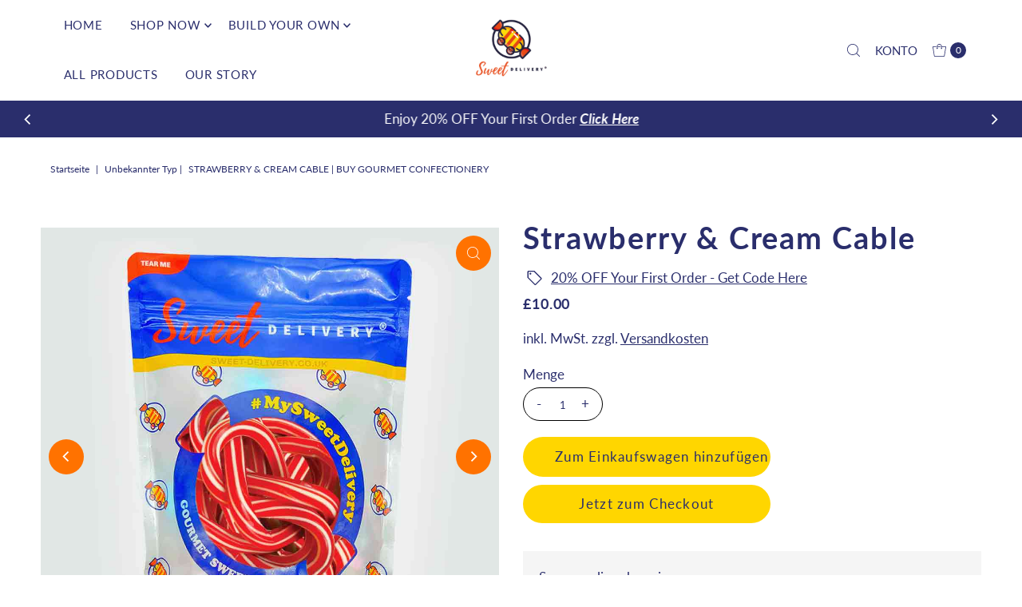

--- FILE ---
content_type: text/html; charset=utf-8
request_url: https://sweet-delivery.co.uk/de/cart/?view=ajax
body_size: 667
content:

<template data-options>
  {
    "item_count": 0
  }
</template>
<template data-html="content">
  <div class="ajax-cart__header-wrapper grid__wrapper edge">
    <div id="cart-title" class="span-6 sm-hide auto v-center">
      <h4 class="cart-title a-left h3">Mein Einkaufswagen <span id="js-cart-subtotal" class="js-cart-subtotal">£0.00</span></h4>
    </div>
    <div id="cart-count" class="span-6 sm-span-12 auto a-right v-center">
      <h4 class="modal-cart-count a-right"><strong>0 Artikel</strong> <span class="modal-cart-title">in Ihrem Warenkorb</span></h4>
    </div>
  </div>
  <p class="ajax-cart__empty-cart a-center js-cart-empty ">Ihr Einkaufswagen ist momentan leer.</p>
  <form class="ajax-cart__cart-form grid__wrapper edge js-cart-form hide"
      action="/de/cart"
      method="post">
    <div class="ajax-cart__cart-items span-12 auto">
      
    </div>
    <div class="ajax-cart__summary-container span-12 auto">
      <div class="ajax-cart__info-wrapper a-left hide js-cart-info">
        <ul class="ajax-cart__accordion js-cart-accordion">
          
            <li class="tlink has_sub_menu closed">
              <a class="closed" aria-haspopup="true" aria-expanded="false" href="">Bitte geben Sie spezielle Anweisungen hierunter:</a>
              <span class="icon inactive-arrow">+</span>
              <span class="icon active-arrow">-</span>
            </li>
            <ul class="accordion-content sub closed">
              <div class="a-left">
                <label class="visually-hidden" for="note">Bitte geben Sie spezielle Anweisungen hierunter:</label>
                <textarea name="note" id="note" rows="5" cols="60" class="js-cart-note"></textarea>
              </div>
            </ul>
          
        </ul>
          
            <div class="ajax-cart__free-shipping">
              <div class="cart-shipping-countdown a-center js-cart-shipping-countdown">
  <span>
    
      
      

      
      

      

      
      <p class="mb1">Sie sind nur £25.00 weg ab kostenlosem Versand im Inland!</p>
    
    <small>(Außer international)</small>
  </span>
</div>

            </div>
          
      </div>
      <div class="ajax-cart__summary-wrapper hide js-cart-summary">
        <div class="ajax-cart__final-details">
          <div class="subtotal">
            <p class="title a-left mb0">Zwischensumme</p>
            <p class="subtotal-price a-right mb0"><span class="cart-original-total cart-price block js-cart-subtotal">£0.00</span></p>
          </div><div class="discounts">
</div>
          <hr />
          <div class="total">
            <p class="title a-left">Gesamt</p>
            <p class="total-price a-right"><span class="cart-original-total cart-price">£0.00</span>
            <span class="cart-total"></span></p>
          </div>
        </div>
        <div class="ajax-cart__buttons">
          <a class="ajax-cart__button-view_cart button secondary-button" href="/de/cart">Einkaufswagen ansehen</a>
          <input class="ajax-cart__button-submit" type="submit" name="checkout" id="checkout" value="Kasse" />

        </div>
      </div>
      
    </div>
  </form>

</template>
